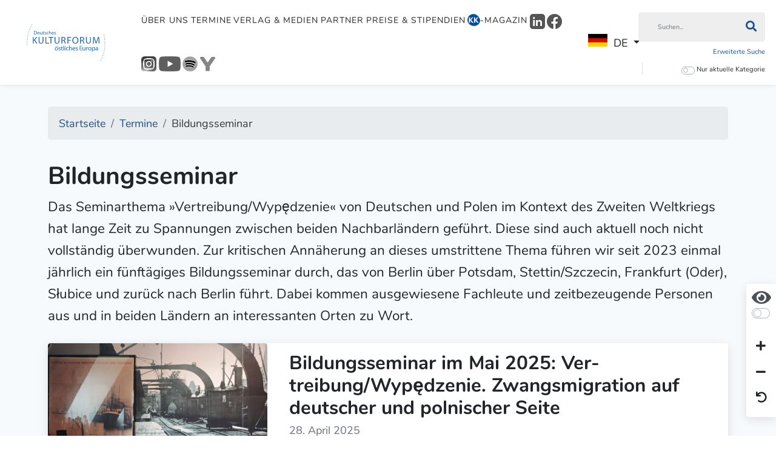

--- FILE ---
content_type: text/html; charset=utf-8
request_url: https://kulturforum.info/de/termine/bildungsseminar
body_size: 10806
content:
<!DOCTYPE html>
<html lang="de-de" dir="ltr">
<head>
	<meta charset="utf-8">
	<meta name="viewport" content="width=device-width, initial-scale=1">
	<meta property="og:title" content="Bildungsseminar">
	<meta property="og:site_name" content="Deutsches Kulturforum östliches Europa e.V.">
	<meta property="og:url" content="https://kulturforum.info/de/termine/bildungsseminar">
	<meta property="og:description" content="Das Bildungsseminar geht den Verlusterfahrungen von Deutschen und Polen infolge des Zweiten Weltkriegs nach. An ober- und unterirdischen Stationen in beiden Ländern werden dabei auch Schicksale anderer betroffener Ethnien berücksichtigt.
Ablauf
An den fünf Tagen von Montag, d. 28. August 2023, bis Freitag, d. 1. September 2023, werden wir uns jeweils von 9 bis 17 Uhr, inklusive Pausen, im Rahmen von Vorträgen, Diskussionen, Führungen und Ortsbegehungen mit dem Seminarthema auseinandersetz">
	<meta property="og:image" content="https://www.kulturforum.info/images/Orte/Orte-Icons/Berlin_Fichtebunker_c-Holger-Happel-Berliner-Unterwelten-e-V_500x300.jpg">
	<meta name="description" content="Literaturtage an der Neiße">
	<meta name="generator" content="Joomla! - Open Source Content Management">
	<title>Bildungsseminar - Deutsches Kulturforum östliches Europa e.V.</title>
	<link href="/de/termine/bildungsseminar?format=feed&amp;type=rss" rel="alternate" type="application/rss+xml" title="RSS 2.0">
	<link href="/de/termine/bildungsseminar?format=feed&amp;type=atom" rel="alternate" type="application/atom+xml" title="Atom 1.0">
	<link href="/templates/kulturforum/favicon.ico" rel="shortcut icon" type="image/vnd.microsoft.icon">

	<link href="/media/vendor/fontawesome-free/css/fontawesome.min.css?5.15.4" rel="stylesheet" />
	<link href="/templates/kulturforum/css/template.min.css?2a4e30a3f68b2f2bf29db8566bd53dd0" rel="stylesheet" />
	<link href="/media/vendor/joomla-custom-elements/css/joomla-alert.min.css?0.2.0" rel="stylesheet" />
	<link href="/plugins/system/jce/css/content.css?aa754b1f19c7df490be4b958cf085e7c" rel="stylesheet" />

	<script src="/media/vendor/jquery/js/jquery.min.js?3.6.1"></script>
	<script src="/node_modules/maphilight/jquery.maphilight.min.js?2a4e30a3f68b2f2bf29db8566bd53dd0"></script>
	<script src="/node_modules/jquery.kinetic/jquery.kinetic.min.js?2a4e30a3f68b2f2bf29db8566bd53dd0"></script>
	<script src="/node_modules/slick-carousel/slick/slick.min.js?2a4e30a3f68b2f2bf29db8566bd53dd0"></script>
	<script src="/node_modules/select2/dist/js/select2.full.min.js?2a4e30a3f68b2f2bf29db8566bd53dd0"></script>
	<script src="/templates/kulturforum/js/bootstrap/bootstrap.bundle.min.js?2a4e30a3f68b2f2bf29db8566bd53dd0"></script>
	<script src="/node_modules/image-map-resizer/js/imageMapResizer.min.js?2a4e30a3f68b2f2bf29db8566bd53dd0"></script>
	<script type="application/json" class="joomla-script-options new">{"joomla.jtext":{"ERROR":"Fehler","MESSAGE":"Nachricht","NOTICE":"Hinweis","WARNING":"Warnung","JCLOSE":"Close","JOK":"OK","JOPEN":"Open"},"system.paths":{"root":"","rootFull":"https:\/\/kulturforum.info\/","base":"","baseFull":"https:\/\/kulturforum.info\/"},"csrf.token":"5d282554412bb26cd8cb071996404c33"}</script>
	<script src="/media/system/js/core.min.js?2a4e30a3f68b2f2bf29db8566bd53dd0"></script>
	<script src="/media/vendor/webcomponentsjs/js/webcomponents-bundle.min.js?2.6.0" nomodule defer></script>
	<script src="/templates/kulturforum/js/template.min.js?2a4e30a3f68b2f2bf29db8566bd53dd0"></script>
	<script src="/media/system/js/messages-es5.min.js?2a4e30a3f68b2f2bf29db8566bd53dd0" nomodule defer></script>
	<script src="/media/system/js/joomla-hidden-mail-es5.min.js?2a4e30a3f68b2f2bf29db8566bd53dd0" nomodule defer></script>
	<script src="/media/system/js/joomla-hidden-mail.min.js?2a4e30a3f68b2f2bf29db8566bd53dd0" type="module"></script>
	<script src="/media/system/js/messages.min.js?2a4e30a3f68b2f2bf29db8566bd53dd0" type="module"></script>

</head>

<body class="site-grid site com_content wrapper-static view-category layout-blog no-task itemid-1019 parent-itemid-702  font-size-100 contrast-normal">

<header class="header">
	<nav class="navbar navbar-expand-lg">

		<div class="navbar-brand">
			<a href="https://kulturforum.info/">
									<img src="/images/logos/logo_blue.svg" alt="Deutsches Kulturforum östliches Europa Logo"/>
							</a>

			
		</div>

		
			<div class="flex-1 text-end">

				<button class="navbar-toggler navbar-toggler-right collapsed" type="button" aria-hidden="true"
				        data-bs-toggle="collapse" data-bs-target="#navbar" aria-controls="navbar" aria-expanded="false"
				        aria-label="Toggle Navigation">
					<span class="fa fa-bars"></span>
				</button>

				<div class="collapse navbar-collapse" id="navbar">
					

<ul class="mod-menu nav">
	<li class="nav-item  parent item-id-669"><a href="/de/ueber-uns" data-item-id="669" data-parent-item-id="1">Über uns</a></li><li class="nav-item  alias-parent-active parent item-id-527"><a href="/de/termine?layout=kulturforum:dkf" data-item-id="527" data-parent-item-id="1">Termine</a></li><li class="nav-item  parent item-id-701"><a href="/de/verlag-medien" data-item-id="701" data-parent-item-id="1">Verlag &amp; Medien</a></li><li class="nav-item  parent item-id-671"><a href="/de/forum-partner/alle-partner?article_layout=kulturforum:partner" data-item-id="671" data-parent-item-id="1">Partner</a></li><li class="nav-item  parent item-id-849"><a href="/de/preise-stipendien" data-item-id="849" data-parent-item-id="1">Preise &amp; Stipendien</a></li><li class="nav-item magazine-menu-item parent item-id-606"><a href="/de/kk-magazin" class="magazine-menu-item" data-item-id="606" data-parent-item-id="1"><img src="/images/Logo-Icons/KK_Logo_2025_21x22.png" alt="-Magazin"><span class="image-title">-Magazin</span></a></li><li class="nav-item  item-id-1034"><a href="https://www.linkedin.com/company/deutsches-kulturforum-%C3%B6stliches-europa/" data-item-id="1034" data-parent-item-id="1" onclick="window.open(this.href, 'targetWindow', 'toolbar=no,location=no,status=no,menubar=no,scrollbars=yes,resizable=yes,'); return false;"><img src="/images/Logo-Icons/LinkedIn/LinkedIn_Logo_grau_25x25.png" alt="LinkedIn"></a></li><li class="nav-item  item-id-978"><a href="https://www.facebook.com/dkfoe" data-item-id="978" data-parent-item-id="1" onclick="window.open(this.href, 'targetWindow', 'toolbar=no,location=no,status=no,menubar=no,scrollbars=yes,resizable=yes,'); return false;"><img src="/images/Logo-Icons/Facebook/Facebook_Logo_rund_grau_25x25.png" alt="Facebook"></a></li><li class="nav-item  item-id-979"><a href="https://www.instagram.com/kulturforum_potsdam/" data-item-id="979" data-parent-item-id="1" onclick="window.open(this.href, 'targetWindow', 'toolbar=no,location=no,status=no,menubar=no,scrollbars=yes,resizable=yes,'); return false;"><img src="/images/Logo-Icons/Instagram/Instagram_Logo_grau_25x25.png" alt="Instagram"></a></li><li class="nav-item  item-id-981"><a href="https://www.youtube.com/c/DeutschesKulturforum%C3%B6stlichesEuropa" data-item-id="981" data-parent-item-id="1" onclick="window.open(this.href, 'targetWindow', 'toolbar=no,location=no,status=no,menubar=no,scrollbars=yes,resizable=yes,'); return false;"><img src="/images/Logo-Icons/YouTube/Youtube_Logo_grau_36x25.png" alt="Youtube"></a></li><li class="nav-item  item-id-982"><a href="https://open.spotify.com/show/1DjHqcJPiXTyxfO6gr2rlm" data-item-id="982" data-parent-item-id="1" onclick="window.open(this.href, 'targetWindow', 'toolbar=no,location=no,status=no,menubar=no,scrollbars=yes,resizable=yes,'); return false;"><img src="/images/Logo-Icons/Spotify/Spotify_Logo-schwarz_grau_25x25.png" alt="Spotify"></a></li><li class="nav-item  item-id-980"><a href="https://www.yumpu.com/user/deutscheskulturforum" data-item-id="980" data-parent-item-id="1" onclick="window.open(this.href, 'targetWindow', 'toolbar=no,location=no,status=no,menubar=no,scrollbars=yes,resizable=yes,'); return false;"><img src="/images/Logo-Icons/Yumpu/Yumpu_Logo-2023-grau_25x25.png" alt="Yumpu"></a></li></ul>
<div class="mod-languages">

	<div class="mod-languages__select btn-group">
									<a href="#" data-bs-toggle="dropdown" class="btn dropdown-toggle">
					<span class="caret"></span>
											&nbsp;<img src="/media/mod_languages/images/de_de.gif" alt="">										DE				</a>
												<ul class="lang-block dropdown-menu" dir="ltr">
												<li class="lang-active" style="background: none;">
				<a href="/de">
											<img src="/media/mod_languages/images/de_de.gif" alt="">										DE				</a>
				</li>
												<li>
				<a href="/en">
											<img src="/media/mod_languages/images/en_gb.gif" alt="">										EN				</a>
				</li>
							</ul>
	</div>

</div>

											<div class="search-container d-lg-inline-block">
							
<div class="inline-block main-search">
    <form method="GET" class="margin-bottom-0" enctype="application/x-www-form-urlencoded"
          action="/de/suche?view=search">
        <div class="input-group">
            <input type="text" name="filter" class="form-control"
                   placeholder="Suchen..."
                   aria-label="Suchen"
            >
			<button class="btn input-group-text" type="submit" aria-label="Suchen"><i class="fa fa-search"></i></button>

        </div>


        <div class="clearfix">

            <div class="float-left">
                <a href="/de/suche?view=search"
                   class="extendedSearch">Erweiterte Suche</a>
            </div>

			                <div class="float-left searchOnlyCurrentCategoryContainer">

                    <label>
                    <span class="switch tiny margin-bottom-0">
                        <span class="display-inline-block">
                                <input type="checkbox" value="588" name="content_category_id"
                                       id="searchOnlyCurrentCategory"
                                       aria-label="Kontrastmodus umschalten"/>
                                    <span class="slider round"></span>
                            </span>
                        </span>

                        <span>
                            Nur aktuelle Kategorie                        </span>

                    </label>

                </div>
			

        </div>

        <input type="hidden" name="5d282554412bb26cd8cb071996404c33" value="1">
    </form>
</div>

						</div>
									</div>
			</div>

		
	</nav>

			<div class="secondary-navigation">
			

<ul class="mod-menu nav">
	</ul>

		</div>
	
	
</header>

<div class="container-body">

    <div class="container">

        
<ol itemscope itemtype="https://schema.org/BreadcrumbList" class="mod-breadcrumbs breadcrumb">
			<li class="mod-breadcrumbs__divider float-left">
			<span class="divider fa fa-location" aria-hidden="true"></span>
		</li>
	
				<li itemprop="itemListElement" itemscope itemtype="https://schema.org/ListItem" class="mod-breadcrumbs__item breadcrumb-item"><a itemprop="item" href="/de/" class="pathway"><span itemprop="name">Startseite</span></a>				<meta itemprop="position" content="1">
			</li>
					<li itemprop="itemListElement" itemscope itemtype="https://schema.org/ListItem" class="mod-breadcrumbs__item breadcrumb-item"><a itemprop="item" href="/de/termine?layout=kulturforum:dkf" class="pathway"><span itemprop="name">Termine</span></a>				<meta itemprop="position" content="2">
			</li>
					<li itemprop="itemListElement" itemscope itemtype="https://schema.org/ListItem" class="mod-breadcrumbs__item breadcrumb-item active"><span itemprop="name">Bildungsseminar</span>				<meta itemprop="position" content="3">
			</li>
		</ol>


        <div class="container-main">

			
            <div>
                <div class="container-component">
                    
                    <div id="system-message-container" aria-live="polite"></div>

                    <div class="com-content-category-blog blog" itemscope itemtype="https://schema.org/Blog">
    
            <h1>                             <span class="subheading-category display-block">Bildungsseminar</span>
                    </h1>
        
    
            <div class="category-desc clearfix margin-bottom-1-5 lead">
                                                    <!--<p><span style="color: #808080;">obere Reihe von links: Ira Peter, Gregor Sander und Julia Gabler<br />untere Reihe von links: Yuriy Gurzhy, Jan Opielka, Ziemowit Szczerek, Andrea F. Behr und Karolina Kuszyk </span><span style="color: #808080;"></span></p>
<p><sup><span style="color: #808080;">© Edwin Bill, © Thorsten Futh, © Tine Jurtz<br /> © Pavol Putnoki, © privat, © Thomas Bär, © Paul Glaser, © Grzegorz Lityński<br />Fotocollage: © Görlitzer Kulturservicegesellschaft mbH</span></sup></p>-->
<p>Das Seminarthema »Vertreibung/Wypędzenie« von Deutschen und Polen im Kontext des Zweiten Weltkriegs hat lange Zeit zu Spannungen zwischen beiden Nachbarländern geführt. Diese sind auch aktuell noch nicht vollständig überwunden. Zur kritischen Annäherung an dieses umstrittene Thema führen wir seit 2023 einmal jährlich ein fünftägiges Bildungsseminar durch, das von Berlin über Potsdam, Stettin/Szczecin, Frankfurt (Oder), Słubice und zurück nach Berlin führt. Dabei kommen ausgewiesene Fachleute und zeitbezeugende Personen aus und in beiden Ländern an interessanten Orten zu Wort.</p>                                </div>
    
    
    
        
    
            <div class="com-content-category-blog__items blog-items ">

            
                        <div class="card com-content-category-blog__item blog-item margin-bottom-1-5" itemprop="blogPost"
	 itemtype="https://schema.org/BlogPosting">
	<div class="row">
		<div class="col-md-4 position-relative">
			<div class="card-img width-100-nested height-100-nested">
				
	    <figure class="pull-left item-image">
		            <a href="/de/termine/bildungsseminar/9203-seminar-vertreibung-wypedzenie-zwangsmigration-auf-deutscher-und-polnischer-seite-2025">
                <img src="/images/Partner-Ausstellungen/Icons/Stettin-Szczecin_Altes-Rathaus_Installation-in-der-Ausstellung-Hans-Stettiner-Jan-Szczecinski_c-DKF-Ariane-Afsari_500x300.jpg"
                     class="border-radius margin-bottom-0 image-cover"
                     alt="Installation in der Ausstellung »Hans Stettiner − Jan Szczeciński« im Alten Rathaus in Stettin/Szczecin | Foto: © Deutsches Kulturforum östliches Europa, 2024 • Ariane Afsari"
                     itemprop="thumbnailUrl"
                />
            </a>
				    </figure>
			</div>
		</div>
		<div class="col-md-8">
			<div class="card-body blog-item-content"><!-- Double divs required for IE11 grid fallback -->

				<div class="item-content">
					<a href="/de/termine/bildungsseminar/9203-seminar-vertreibung-wypedzenie-zwangsmigration-auf-deutscher-und-polnischer-seite-2025" class="no-text-decoration" itemprop="url">

												<div class="system-unpublished">
							
							    <div class="page-header">
                    <h2 itemprop="name">
                                    <a href="/de/termine/bildungsseminar/9203-seminar-vertreibung-wypedzenie-zwangsmigration-auf-deutscher-und-polnischer-seite-2025" itemprop="url">
                        Bildungsseminar im Mai 2025: Ver­treibung/Wypę­dze­nie. Zwangs­mi­gra­tion auf deutscher und polnischer Seite                    </a>
                            </h2>
        
        
        
            </div>

														<div>
																<div class="display-inline-block card-details">
									
																			<dl class="article-info text-muted">

	
        <dt class="article-info-term">
										        </dt>

		
		
		
		
					<dd class="published">
	<time datetime="2025-04-28T10:00:00+02:00" itemprop="datePublished">
		28. April 2025	</time>
</dd>
		
	
			
		
			</dl>
																																																</div>

															</div>

							
														
															F&uuml;nft&auml;giges grenz&uuml;berschreitendes Bildungsseminar vom 19. bis 23. Mai 2025 mit Tagesexkursionen nach Berlin, Frankfurt (Oder), Slubice, Potsdam, Stettin/Szczecin und zum Abschluss noch einmal Berlin							
							
							
													</div>
					
					</a>
				</div>

								
			</div>
		</div>
	</div>
</div>

            
                        <div class="card com-content-category-blog__item blog-item margin-bottom-1-5" itemprop="blogPost"
	 itemtype="https://schema.org/BlogPosting">
	<div class="row">
		<div class="col-md-4 position-relative">
			<div class="card-img width-100-nested height-100-nested">
				
	    <figure class="pull-left item-image">
		            <a href="/de/termine/bildungsseminar/9075-die-mitte-liegt-ostwaerts-centrum-lezy-na-wschodzie">
                <img src="/images/Orte/Orte-Icons/Meseritz-Miedzyrzecz_Ansichtskarte-80er-Jahre_500x300.jpg"
                     class="border-radius margin-bottom-0 image-cover"
                     alt="Ansichtskarte: zwischen 1985 und 1989, Regionalmuseum in Meseritz im Landratsamt in der Vorburg | Lata 1985-1989, Muzeum Regionalne w budynku starostwa na podzamczu. © fotopolska.eu (Ausschnitt)"
                     itemprop="thumbnailUrl"
                />
            </a>
				    </figure>
			</div>
		</div>
		<div class="col-md-8">
			<div class="card-body blog-item-content"><!-- Double divs required for IE11 grid fallback -->

				<div class="item-content">
					<a href="/de/termine/bildungsseminar/9075-die-mitte-liegt-ostwaerts-centrum-lezy-na-wschodzie" class="no-text-decoration" itemprop="url">

												<div class="system-unpublished">
							
							    <div class="page-header">
                    <h2 itemprop="name">
                                    <a href="/de/termine/bildungsseminar/9075-die-mitte-liegt-ostwaerts-centrum-lezy-na-wschodzie" itemprop="url">
                        Die Mitte liegt ostwärts | Centrum lezy na wschodzie                    </a>
                            </h2>
        
        
        
            </div>

														<div>
																<div class="display-inline-block card-details">
									
																			<dl class="article-info text-muted">

	
        <dt class="article-info-term">
										        </dt>

		
		
		
		
					<dd class="published">
	<time datetime="2024-07-03T15:43:00+02:00" itemprop="datePublished">
		03. Juli 2024	</time>
</dd>
		
	
			
		
			</dl>
																																																</div>

															</div>

							
														
															Exkursion in das deutsch-polnische Grenzland | wycieczka na polsko-niemieckie pogranicze. Anmeldeschluss: 30. August 2024 | Termin składania wniosk&oacute;w: 30 sierpnia 2024 r.							
							
							
													</div>
					
					</a>
				</div>

								
			</div>
		</div>
	</div>
</div>

            
                        <div class="card com-content-category-blog__item blog-item margin-bottom-1-5" itemprop="blogPost"
	 itemtype="https://schema.org/BlogPosting">
	<div class="row">
		<div class="col-md-4 position-relative">
			<div class="card-img width-100-nested height-100-nested">
				
	    <figure class="pull-left item-image">
		            <a href="/de/termine/bildungsseminar/9001-seminar-vertreibung-wypedzenie-zwangsmigration-auf-deutscher-und-polnischer-seite-2024">
                <img src="/images/DKF-Veranstaltungen/Icons/Vertreibung-Wypedzenie_Zwangsmigration-auf-deutscher-und-polnischer-Seite_Prof-Werner-Benecke-Dach-Collegium-Polonicum-Slubice_c-C-Tessmer-DKF_500x300.jpg"
                     class="border-radius margin-bottom-0 image-cover"
                     alt="Mit Professor Werner Benecke (Mitte re.) auf dem Dach des Collegium Polonicum in Słubice, Blick nach Frankfurt (Oder). Foto: © Cornelius Teßmer, Deutsches Kulturforum östliches Europa (Ausschnitt)"
                     itemprop="thumbnailUrl"
                />
            </a>
				    </figure>
			</div>
		</div>
		<div class="col-md-8">
			<div class="card-body blog-item-content"><!-- Double divs required for IE11 grid fallback -->

				<div class="item-content">
					<a href="/de/termine/bildungsseminar/9001-seminar-vertreibung-wypedzenie-zwangsmigration-auf-deutscher-und-polnischer-seite-2024" class="no-text-decoration" itemprop="url">

												<div class="system-unpublished">
							
							    <div class="page-header">
                    <h2 itemprop="name">
                                    <a href="/de/termine/bildungsseminar/9001-seminar-vertreibung-wypedzenie-zwangsmigration-auf-deutscher-und-polnischer-seite-2024" itemprop="url">
                        Bildungsseminar im Sommer 2024: Ver­treibung/Wypę­dze­nie. Zwangs­mi­gra­tion auf deutscher und polnischer Seite                    </a>
                            </h2>
        
        
        
            </div>

														<div>
																<div class="display-inline-block card-details">
									
																			<dl class="article-info text-muted">

	
        <dt class="article-info-term">
										        </dt>

		
		
		
		
					<dd class="published">
	<time datetime="2024-02-15T10:00:00+01:00" itemprop="datePublished">
		15. Februar 2024	</time>
</dd>
		
	
			
		
			</dl>
																																																</div>

															</div>

							
														
															F&uuml;nft&auml;giges grenz&uuml;berschreitendes Bildungsseminar vom 3. bis 7. Juni 2024 mit Tagesexkursionen nach Berlin, Potsdam, Stettin/Szczecin, Frankfurt (Oder), Slubice und zum Abschluss noch einmal Berlin							
							
							
													</div>
					
					</a>
				</div>

								
			</div>
		</div>
	</div>
</div>

            
                        <div class="card com-content-category-blog__item blog-item margin-bottom-1-5" itemprop="blogPost"
	 itemtype="https://schema.org/BlogPosting">
	<div class="row">
		<div class="col-md-4 position-relative">
			<div class="card-img width-100-nested height-100-nested">
				
	    <figure class="pull-left item-image">
		            <a href="/de/termine/bildungsseminar/8850-seminar-vertreibung-wypedzenie-zwangsmigration-auf-deutscher-und-polnischer-seite">
                <img src="/images/Orte/Orte-Icons/Berlin_Fichtebunker_c-Holger-Happel-Berliner-Unterwelten-e-V_500x300.jpg"
                     class="border-radius margin-bottom-0 image-cover"
                     alt="Im Fichtebunker in Berlin. Foto: © Holger Happel, Berliner Unterwelten e.V. (Ausschnitt)"
                     itemprop="thumbnailUrl"
                />
            </a>
				    </figure>
			</div>
		</div>
		<div class="col-md-8">
			<div class="card-body blog-item-content"><!-- Double divs required for IE11 grid fallback -->

				<div class="item-content">
					<a href="/de/termine/bildungsseminar/8850-seminar-vertreibung-wypedzenie-zwangsmigration-auf-deutscher-und-polnischer-seite" class="no-text-decoration" itemprop="url">

												<div class="system-unpublished">
							
							    <div class="page-header">
                    <h2 itemprop="name">
                                    <a href="/de/termine/bildungsseminar/8850-seminar-vertreibung-wypedzenie-zwangsmigration-auf-deutscher-und-polnischer-seite" itemprop="url">
                        Bildungsseminar im Sommer 2023: Ver­treibung/Wypę­dze­nie. Zwangs­mi­gra­tion auf deutscher und polnischer Seite                     </a>
                            </h2>
        
        
        
            </div>

														<div>
																<div class="display-inline-block card-details">
									
																			<dl class="article-info text-muted">

	
        <dt class="article-info-term">
										        </dt>

		
		
		
		
					<dd class="published">
	<time datetime="2023-05-15T15:43:00+02:00" itemprop="datePublished">
		15. Mai 2023	</time>
</dd>
		
	
			
		
			</dl>
																																																</div>

															</div>

							
														
															F&uuml;nft&auml;giges grenz&uuml;berschreitendes Bildungsseminar vom 28. August 2023 bis 1. September 2023 mit Tagesexkursionen nach Berlin, Potsdam, Stettin/Szczecin, Frankfurt (Oder), Slubice und zum Abschluss noch einmal Berlin							
							
							
													</div>
					
					</a>
				</div>

								
			</div>
		</div>
	</div>
</div>

            
        </div>
    
    
        </div>

                </div>

                

            </div>

			
        </div>

        
<ol itemscope itemtype="https://schema.org/BreadcrumbList" class="mod-breadcrumbs breadcrumb">
			<li class="mod-breadcrumbs__divider float-left">
			<span class="divider fa fa-location" aria-hidden="true"></span>
		</li>
	
				<li itemprop="itemListElement" itemscope itemtype="https://schema.org/ListItem" class="mod-breadcrumbs__item breadcrumb-item"><a itemprop="item" href="/de/" class="pathway"><span itemprop="name">Startseite</span></a>				<meta itemprop="position" content="1">
			</li>
					<li itemprop="itemListElement" itemscope itemtype="https://schema.org/ListItem" class="mod-breadcrumbs__item breadcrumb-item"><a itemprop="item" href="/de/termine?layout=kulturforum:dkf" class="pathway"><span itemprop="name">Termine</span></a>				<meta itemprop="position" content="2">
			</li>
					<li itemprop="itemListElement" itemscope itemtype="https://schema.org/ListItem" class="mod-breadcrumbs__item breadcrumb-item active"><span itemprop="name">Bildungsseminar</span>				<meta itemprop="position" content="3">
			</li>
		</ol>


    </div>

    

	
	
</div>

    <footer class="container-footer">

        <div class="container upper-container">

            <div class="row left-side">

                <div class="col-md-6">
                    <div class="moduletable ">
        

<ul class="mod-menu nav">
	<li class="nav-item  default item-id-101"><a href="/de/" >Startseite</a></li><li class="nav-item  deeper parent item-id-699"><a href="/de/ueber-uns" >Über uns</a><ul class="mod-menu__sub list-unstyled"><li class="nav-item  item-id-889"><a href="/de/ueber-uns/aktuelle-informationen?layout=kulturforum:dkf" >Aktuelle Informationen</a></li><li class="nav-item  item-id-662"><a href="/de/ueber-uns/gremien" >Gremien</a></li><li class="nav-item  item-id-663"><a href="/de/ueber-uns/team" >Team</a></li><li class="nav-item  item-id-576"><a href="/de/ueber-uns/aufgaben" >Aufgaben</a></li><li class="nav-item  item-id-1004"><a href="/de/ueber-uns/kulturelle-bildung" >Kulturelle Bildung</a></li><li class="nav-item  item-id-666"><a href="/de/ueber-uns/eigene-stellenangebote" >Stellenangebote</a></li><li class="nav-item  item-id-665"><a href="/de/ueber-uns/ausschreibungen-des-kulturforums" >Ausschreibungen des Kulturforums</a></li><li class="nav-item  item-id-878"><a href="/de/ueber-uns/pressebereich" >Pressebereich</a></li><li class="nav-item  item-id-577"><a href="/de/ueber-uns/jahresberichte" >Jahresberichte</a></li><li class="nav-item  item-id-668"><a href="/de/ueber-uns/pressespiegel" >Pressespiegel</a></li><li class="nav-item  item-id-1010"><a href="/de/ueber-uns/download" >Download</a></li></ul></li><li class="nav-item  active deeper parent item-id-702"><a href="/de/termine?layout=kulturforum:dkf" >Termine</a><ul class="mod-menu__sub list-unstyled"><li class="nav-item  item-id-1032"><a href="/de/termine/25-jahre-kulturforum" ><img src="/images/Logo-Icons/DKF-2025_Logo_blau-weiss_rund_25x25.png" alt="25 Jahre Kulturforum"><span class="image-title">25 Jahre Kulturforum</span></a></li><li class="nav-item  item-id-843"><a href="/de/termine/veranstaltungen?layout=kulturforum:dkf" >Veranstaltungen</a></li><li class="nav-item  item-id-842"><a href="/de/termine/ausstellungen?layout=kulturforum:dkf" >Ausstellungen</a></li><li class="nav-item  item-id-975"><a href="/de/wanderausstellungen" data-item-id="975" data-parent-item-id="702">Wanderausstellungen</a></li><li class="nav-item  item-id-1030"><a href="/de/termine/leselust-goes-europe" ><img src="/images/Logo-Icons/Leselust_Logo_Frau_rund_25x25.png" alt=" Leselust goes Europe"><span class="image-title"> Leselust goes Europe</span></a></li><li class="nav-item  item-id-879"><a href="/de/termine/lesereihe" >Lesereihe</a></li><li class="nav-item  item-id-1040"><a href="/de/termine/deutsch-tschechische-familiengeschichten" >D/CZ-Familiengeschichten</a></li><li class="nav-item  current active item-id-1019"><a href="/de/termine/bildungsseminar" >Bildungsseminar</a></li><li class="nav-item  item-id-953"><a href="/de/termine/erzaehlwerkstatt" >Erzählwerkstatt</a></li><li class="nav-item  item-id-999"><a href="/de/termine/filmreihe" >Filmreihe</a></li><li class="nav-item  item-id-985"><a href="/de/termine/filmfestival-cottbus" >FilmFestival Cottbus</a></li><li class="nav-item  item-id-952"><a href="/de/termine/zernack-colloquium" >Zernack-Colloquium</a></li><li class="nav-item  item-id-1012"><a href="/de/termine/eastplorers" ><img src="/images/Logo-Icons/Eastplorers_Logo-2023_39x25.png" alt=" #eastplorers"><span class="image-title"> #eastplorers</span></a></li><li class="nav-item  item-id-989"><a href="/de/termine/veranstaltungsberichte" >Veranstaltungsberichte</a></li><li class="nav-item  item-id-855"><a href="/de/termine/tv-und-rundfunk?layout=kulturforum:dkf" >TV &amp; Rundfunk</a></li></ul></li><li class="nav-item  deeper parent item-id-703"><a href="/de/laender-regionen" >Länder &amp; Regionen</a><ul class="mod-menu__sub list-unstyled"><li class="nav-item  item-id-575"><a href="/de/laender-regionen/aserbaidschan" >Aserbaidschan</a></li><li class="nav-item  item-id-643"><a href="/de/laender-regionen/bosnien-herzegowina" >Bosnien-Herzegowina</a></li><li class="nav-item  item-id-644"><a href="/de/laender-regionen/bulgarien" >Bulgarien</a></li><li class="nav-item  item-id-645"><a href="/de/laender-regionen/estland" >Estland</a></li><li class="nav-item  item-id-646"><a href="/de/laender-regionen/georgien" >Georgien</a></li><li class="nav-item  item-id-647"><a href="/de/laender-regionen/kasachstan" >Kasachstan</a></li><li class="nav-item  item-id-648"><a href="/de/laender-regionen/kroatien" >Kroatien</a></li><li class="nav-item  item-id-649"><a href="/de/laender-regionen/lettland" >Lettland</a></li><li class="nav-item  item-id-650"><a href="/de/laender-regionen/litauen" >Litauen</a></li><li class="nav-item  item-id-651"><a href="/de/laender-regionen/republik-moldau" >Republik Moldau</a></li><li class="nav-item  item-id-652"><a href="/de/laender-regionen/polen" >Polen</a></li><li class="nav-item  item-id-653"><a href="/de/laender-regionen/rumaenien" >Rumänien</a></li><li class="nav-item  item-id-654"><a href="/de/laender-regionen/russische-foederation" >Russische Föderation</a></li><li class="nav-item  item-id-655"><a href="/de/laender-regionen/serbien" >Serbien</a></li><li class="nav-item  item-id-656"><a href="/de/laender-regionen/slowakei" >Slowakei</a></li><li class="nav-item  item-id-657"><a href="/de/laender-regionen/slowenien" >Slowenien</a></li><li class="nav-item  item-id-658"><a href="/de/laender-regionen/tschechien" >Tschechische Republik</a></li><li class="nav-item  item-id-659"><a href="/de/laender-regionen/ukraine" >Ukraine</a></li><li class="nav-item  item-id-660"><a href="/de/laender-regionen/ungarn" >Ungarn</a></li><li class="nav-item  item-id-661"><a href="/de/laender-regionen/weissrussland" >Weißrussland</a></li></ul></li><li class="nav-item  deeper parent item-id-959"><a href="/de/verlag-medien" >Verlag &amp; Medien</a><ul class="mod-menu__sub list-unstyled"><li class="nav-item  item-id-960"><a href="/de/verlag-medien/verlagsprogramm" >Verlagsprogramm</a></li><li class="nav-item  item-id-961"><a href="/de/verlag-medien/blickwechsel" >BLICKWECHSEL</a></li><li class="nav-item  item-id-964"><a href="/de/verlag-medien/literatur" >Literatur</a></li><li class="nav-item  item-id-965"><a href="/de/verlag-medien/geschichte" >Geschichte</a></li><li class="nav-item  item-id-963"><a href="/de/verlag-medien/kulturreisen" >Kulturreisen</a></li><li class="nav-item  parent item-id-636"><a href="/de/verlag-medien/podcasts" >Podcasts</a></li><li class="nav-item  item-id-1003"><a href="/de/verlag-medien/kunst" >Kunst</a></li><li class="nav-item  item-id-634"><a href="/de/verlag-medien/musik" >Musik</a></li><li class="nav-item  item-id-635"><a href="/de/verlag-medien/multimedia" >Multimedia</a></li><li class="nav-item  item-id-1037"><a href="/de/verlag-medien/fuer-kinder" >Für Kinder</a></li><li class="nav-item  item-id-642"><a href="/de/verlag-medien/rezensionen" >Rezensionen</a></li><li class="nav-item  item-id-641"><a href="/de/verlag-medien/andere-anbieter" >Andere Anbieter</a></li></ul></li><li class="nav-item  deeper parent item-id-697"><a href="/de/forum-partner" >Forum &amp; Partner</a><ul class="mod-menu__sub list-unstyled"><li class="nav-item  item-id-623"><a href="/de/forum-partner/gemeinschaftsprojekte" >Gemeinschaftsprojekte</a></li><li class="nav-item  item-id-604"><a href="/de/forum-partner/alle-partner?article_layout=kulturforum:partner" >Alle Partner</a></li><li class="nav-item  item-id-601"><a href="/de/forum-partner/partner-im-bund" >Partner im Bund</a></li><li class="nav-item  item-id-624"><a href="/de/forum-partner/foerdergrundlage" >Fördergrundlage</a></li><li class="nav-item  item-id-969"><a href="/de/forum-partner/partner-veranstaltungen?layout=kulturforum:dkf" >Partner-Veranstaltungen</a></li><li class="nav-item  item-id-1006"><a href="/de/forum-partner/partner-ausstellungen?layout=kulturforum:dkf" >Partner-Ausstellungen</a></li><li class="nav-item  item-id-603"><a href="/de/forum-partner/stellenangebote-unserer-partner" >Stellenangebote unserer Partner</a></li><li class="nav-item  item-id-970"><a href="/de/forum-partner/ausschreibungen-unserer-partner" >Ausschreibungen unserer Partner</a></li><li class="nav-item  item-id-1014"><a href="/de/forum-partner/entlang-der-donau" >Entlang der Donau</a></li></ul></li><li class="nav-item  deeper parent item-id-696"><a href="/de/preise-stipendien" >Preise &amp; Stipendien</a><ul class="mod-menu__sub list-unstyled"><li class="nav-item  item-id-619"><a href="/de/preise-stipendien/georg-dehio-kulturpreis" >Georg Dehio-Kulturpreis</a></li><li class="nav-item  item-id-620"><a href="/de/preise-stipendien/georg-dehio-buchpreis" >Georg Dehio-Buchpreis</a></li><li class="nav-item  item-id-621"><a href="/de/preise-stipendien/stadtschreiber-stipendium" >Stadtschreiber-Stipendium</a></li><li class="nav-item  item-id-983"><a href="/de/preise-stipendien/frank-gaudlitz" >Frank Gaudlitz</a></li><li class="nav-item  item-id-622"><a href="/de/preise-stipendien/externe-stipendien" >Externe Stipendien</a></li></ul></li><li class="nav-item  deeper parent item-id-708"><a href="/de/kk-magazin" >KK-Magazin</a><ul class="mod-menu__sub list-unstyled"><li class="nav-item  item-id-948"><a href="/de/kk-magazin/epochen" >Epochen</a></li><li class="nav-item  item-id-947"><a href="/de/kk-magazin/perspektiven" >Perspektiven</a></li><li class="nav-item  item-id-956"><a href="/de/kk-magazin/momente" >Momente</a></li><li class="nav-item  item-id-962"><a href="/de/kk-magazin/im-gespraech" >Im Gespräch</a></li><li class="nav-item  item-id-940"><a href="/de/kk-magazin/kk-rezensionen" >Rezensionen</a></li><li class="nav-item  item-id-1016"><a href="/de/kk-magazin/fundstuecke" >Fundstücke</a></li><li class="nav-item  item-id-1035"><a href="/de/kk-magazin/hand-aufs-herz" >Hand aufs Herz</a></li><li class="nav-item  item-id-997"><a href="/de/kk-magazin/kk-das-magazin" >KK – Das Magazin</a></li><li class="nav-item  item-id-954"><a href="https://abo.kulturforum.info/" data-item-id="954" data-parent-item-id="708" target="_blank" rel="noopener noreferrer">Abo</a></li><li class="nav-item  item-id-957"><a href="/de/kk-magazin/kk-ueber-uns" >Über die KK</a></li><li class="nav-item  parent item-id-698"><a href="/de/kk-magazin/news-tipps" >News &amp; Tipps</a></li></ul></li><li class="nav-item  deeper parent item-id-700"><a href="/de/themen-des-kulturforums" >Themen des Kulturforums</a><ul class="mod-menu__sub list-unstyled"><li class="nav-item  item-id-615"><a href="/de/themen-des-kulturforums/deutsche-siedlungsgeschichte" >Deutsche Siedlungsgeschichte</a></li><li class="nav-item  item-id-571"><a href="/de/themen-des-kulturforums/gemeinsames-kulturerbe" >Gemeinsames Kulturerbe</a></li><li class="nav-item  item-id-616"><a href="/de/themen-des-kulturforums/minderheiten" >Minderheiten</a></li><li class="nav-item  item-id-617"><a href="/de/themen-des-kulturforums/flucht-vertreibung" >Flucht &amp; Vertreibung</a></li><li class="nav-item  item-id-570"><a href="/de/themen-des-kulturforums/biografien" >Biografien</a></li><li class="nav-item  item-id-618"><a href="/de/themen-des-kulturforums/gastbeitraege" >Gastbeiträge</a></li><li class="nav-item  item-id-569"><a href="/de/themen-des-kulturforums/dossiers" >Dossiers</a></li></ul></li><li class="nav-item  item-id-568"><a href="/de/suche?view=search" >Suche</a></li><li class="nav-item  item-id-811"><a href="/de/sitemap?view=sitemap" >XML-Sitemap</a></li></ul>
</div>

                </div>
                <div class="col-md-5 offset-md-1 right-side">

					
                    <div>
                        <img class="logo" src="/images/logos/logo_white.svg" alt="Deutsches Kulturforum östliches Europa Logo">
                    </div>

					                    <div class="card">
                        <div class="card-body">
                            <h3>Newsletter abonnieren</h3>
                            <p class="margin-bottom-05">Zum Eintragen in unseren Newsletter geben Sie bitte Ihre E-Mail-Adresse ein und klicken Sie auf den entsprechenden Button.</p>
							
							<link href="/templates/kulturforum/css/classic-10_7.css" rel="stylesheet" type="text/css">

							<div id="mc_embed_signup">
								<form action="https://kulturforum.us7.list-manage.com/subscribe/post?u=7a8e5cfdb29ad3a01aef4a0bd&amp;id=d5753a1950" method="post" id="mc-embedded-subscribe-form" name="mc-embedded-subscribe-form" class="validate" target="_blank" style="padding: 0;" novalidate>
									<div id="mc_embed_signup_scroll">

										<div class="mc-field-group">
											<label for="mce-EMAIL">E-Mail-Adresse  <span class="asterisk">*</span>
											</label>
											<input type="email" value="" name="EMAIL" class="required email" id="mce-EMAIL">
										</div>
										<div id="mce-responses" class="clear">
											<div class="response" id="mce-error-response" style="display:none"></div>
											<div class="response" id="mce-success-response" style="display:none"></div>
										</div>    <!-- real people should not fill this in and expect good things - do not remove this or risk form bot signups-->
										<div style="position: absolute; left: -5000px;" aria-hidden="true"><input type="text" name="b_7a8e5cfdb29ad3a01aef4a0bd_d5753a1950" tabindex="-1" value=""></div>
										<div class="clear"><input type="submit" value="Anmelden" name="subscribe" id="mc-embedded-subscribe" class="button"></div>
									</div>
								</form>
							</div>

							<script type='text/javascript' src='/templates/kulturforum/js/mc-validate.js'></script>
							<script type='text/javascript'>(function($) {window.fnames = new Array(); window.ftypes = new Array();fnames[0]='EMAIL';ftypes[0]='email';fnames[1]='FNAME';ftypes[1]='text';fnames[2]='LNAME';ftypes[2]='text'; /*
					 * Translated default messages for the $ validation plugin.
					 * Locale: DE
					 */
									$.extend($.validator.messages, {
										required: "Dieses Feld ist ein Pflichtfeld.",
										maxlength: $.validator.format("Geben Sie bitte maximal {0} Zeichen ein."),
										minlength: $.validator.format("Geben Sie bitte mindestens {0} Zeichen ein."),
										rangelength: $.validator.format("Geben Sie bitte mindestens {0} und maximal {1} Zeichen ein."),
										email: "Geben Sie bitte eine gültige E-Mail Adresse ein.",
										url: "Geben Sie bitte eine gültige URL ein.",
										date: "Bitte geben Sie ein gültiges Datum ein.",
										number: "Geben Sie bitte eine Nummer ein.",
										digits: "Geben Sie bitte nur Ziffern ein.",
										equalTo: "Bitte denselben Wert wiederholen.",
										range: $.validator.format("Geben Sie bitten einen Wert zwischen {0} und {1}."),
										max: $.validator.format("Geben Sie bitte einen Wert kleiner oder gleich {0} ein."),
										min: $.validator.format("Geben Sie bitte einen Wert größer oder gleich {0} ein."),
										creditcard: "Geben Sie bitte ein gültige Kreditkarten-Nummer ein."
									});}(jQuery));var $mcj = jQuery.noConflict(true);</script>
							<!--End mc_embed_signup-->
                        </div>
                    </div>

					
<div class="layout-control text-center">
    <div id="scrollToTopContainer">
        <button class="btn btn-default" id="scrollToTopButton"><span class="fas fa-angle-up" aria-hidden="true">
        </button>
    </div>
    <div class="eyeContainer">
        <span class="fas fa-eye" aria-hidden="true"></span>
    </div>
    <div>
        <label class="switch small margin-bottom-0">
            <input type="checkbox" value="1" id="contrastMode"
                   aria-label="Kontrastmodus umschalten"
				 />
            <span class="slider round"></span>
        </label>
    </div>
    <hr/>
    <button class="btn" aria-label="Schrift vergrößern" id="increaseFontSize"><span
                class="fa fa-plus" aria-hidden="true"></button>
    <button class="btn" aria-label="Schrift verkleinern" id="decreaseFontSize"><span
                class="fa fa-minus" aria-hidden="true"></button>
    <button class="btn" aria-label="Ansicht zurücksetzen" id="resetView"><span class="fas fa-undo"
                                                                                               aria-hidden="true"></span>
    </button>
</div>
                    <div class="moduletable ">
        <div class="socialMediaButtonContainer">
    <h3>Folgen</h3>
        <a href="https://www.facebook.com/dkfoe" target="_blank" aria-label="Folge uns auf Facebook">
        <span class="fab fa-facebook"></span>
    </a>
    <a href="https://www.youtube.com/channel/UCngVBiMu5nevCIyORkqHgSA" target="_blank" aria-label="Folge uns auf Youtube">
        <span class="fab fa-youtube"></span>
    </a>
	<a href="https://www.instagram.com/kulturforum_potsdam/" target="_blank" aria-label="Folge uns auf Instagram">
	<span class="fab fa-instagram"></span>
</a>
    </div>
</div>
<div class="moduletable ">
        <div class="socialMediaButtonContainer">
    <h3>Teilen</h3>
    <a href="https://twitter.com/home?status=https://kulturforum.info/de/termine/bildungsseminar" target="_blank" aria-label="Teile uns auf Twitter">
        <span class="fab fa-twitter"></span>
    </a>
    <a href="https://www.facebook.com/sharer/sharer.php?u=https://kulturforum.info/de/termine/bildungsseminar" target="_blank" aria-label="Teile uns auf Facebook">
        <span class="fab fa-facebook"></span>
    </a>
	    <a href="https://www.xing.com/spi/shares/new?url={https://kulturforum.info/de/termine/bildungsseminar}" target="_blank" aria-label="Teile uns auf Xing">
        <span class="fab fa-xing"></span>
    </a>
    <a href="https://www.linkedin.com/shareArticle?mini=true&url=https://kulturforum.info/de/termine/bildungsseminar/&title=&summary=&source="
       target="_blank" aria-label="Teile uns auf LinkedIn">
        <span class="fab fa-linkedin"></span>
    </a>
    <a href="https://www.tumblr.com/widgets/share/tool?canonicalUrl={https://kulturforum.info/de/termine/bildungsseminar}&title={title}&caption={text}&tags={hash_tags}"
       target="_blank" aria-label="Teile uns auf Tumblr">
        <span class="fab fa-tumblr"></span>
    </a>
    <a href="https://reddit.com/submit?url={https://kulturforum.info/de/termine/bildungsseminar}" target="_blank" aria-label="Teile uns auf Reddit">
        <span class="fab fa-reddit"></span>
    </a>
    <a href="mailto:?subject= &body=https://kulturforum.info/de/termine/bildungsseminar" target="_blank" aria-label="Teile uns per E-Mail">
        <i class="fas fa-envelope"></i>
    </a>
    <a href="whatsapp://send?text=https://kulturforum.info/de/termine/bildungsseminar" target="_blank" class="d-sm-none" aria-label="Teile uns auf WhatsApp">
        <span class="fab fa-whatsapp"></span>
    </a>
</div>
</div>
<div class="moduletable ">
            <h3 >Sprachauswahl (Language)</h3>        <div class="mod-languages">

	<ul class="mod-languages__list lang-inline"  dir="ltr">
									<li class="lang-active" style="background: none;">
			<a href="/de">

												<img title="Deutsch (Deutschland)" src="/media/mod_languages/images/de_de.gif" alt="Deutsch (Deutschland)">										</a>
			</li>
								<li>
				<a href="/en">
																		<img title="English (United Kingdom)" src="/media/mod_languages/images/en_gb.gif" alt="English (United Kingdom)">															</a>
			</li>
				</ul>

</div>
</div>


                    <div>
                        <h3 class="margin-bottom-1">Partner im Netzwerk</h3>
                        <div style="background: white; padding: .5rem .25rem;">
                            <a href="https://www.copernico.eu/de/start" target="_blank" rel="noopener noreferrer" class="no-text-decoration block">
                                <img src="/images/logos/Copernico_Logo-mit-Text_1125x255.png" alt="Logo Copernico">
                            </a>
                        </div>
                    </div>

                    <div>
                        <h3 class="margin-bottom-1">Gefördert von</h3>
                        <div class="margin-bottom-1">
                            <a href="https://www.bundesregierung.de/breg-de/bundesregierung/staatsministerin-fuer-kultur-und-medien" target="_blank" rel="noopener noreferrer" class="no-text-decoration block">
                                <img src="/images/logos/BKM_Logo-weiblich_460.jpg" alt="Logo Beauftragter der Bundesregierung für Kultur und Medien">
                            </a>
                        </div>
                    </div>
                </div>
            </div>

			        </div>

		            <div class="bottom-container">
                

<ul class="mod-menu nav justify-content-center">
	<li class="nav-item  item-id-578"><a href="/de/barrierefreiheit" >Barrierefreiheit</a></li><li class="nav-item  item-id-582"><a href="/de/impressum-und-datenschutz" >Impressum und Datenschutz</a></li><li class="nav-item  item-id-706"><a href="/de/fuer-multiplikatoren" >Für Multiplikatoren</a></li><li class="nav-item  item-id-707"><a href="/de/kontakt" >Kontakt</a></li></ul>

            </div>
		
        <span class="display-none" id="appData" data-token="5d282554412bb26cd8cb071996404c33"
              data-font-size="100"
              data-contrast="normal"></span>

    </footer>



</body>
</html>
